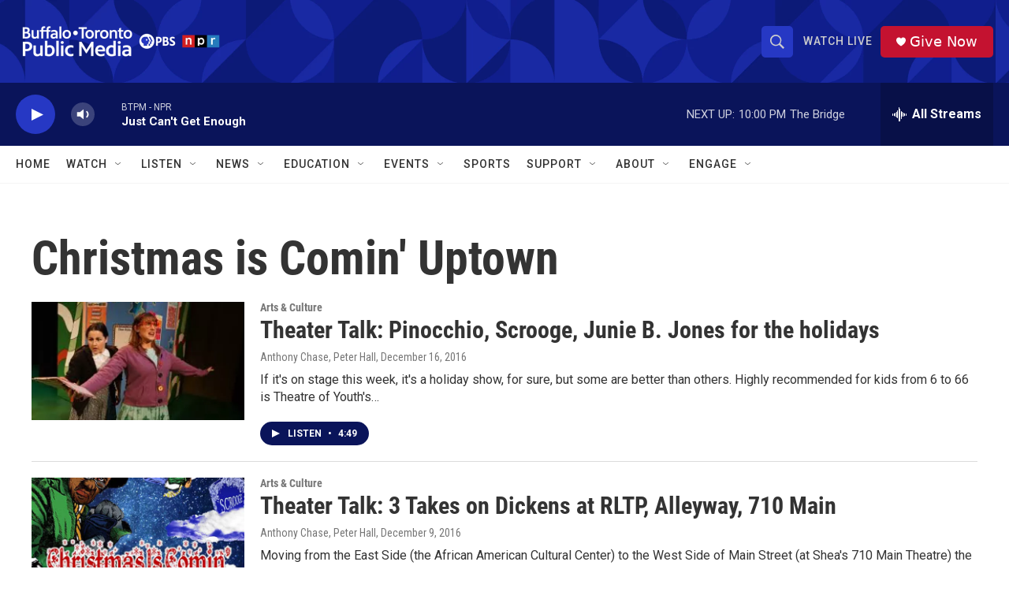

--- FILE ---
content_type: text/html; charset=utf-8
request_url: https://www.google.com/recaptcha/api2/aframe
body_size: 183
content:
<!DOCTYPE HTML><html><head><meta http-equiv="content-type" content="text/html; charset=UTF-8"></head><body><script nonce="5Y-TSnPBZsAddXGr-bm_YA">/** Anti-fraud and anti-abuse applications only. See google.com/recaptcha */ try{var clients={'sodar':'https://pagead2.googlesyndication.com/pagead/sodar?'};window.addEventListener("message",function(a){try{if(a.source===window.parent){var b=JSON.parse(a.data);var c=clients[b['id']];if(c){var d=document.createElement('img');d.src=c+b['params']+'&rc='+(localStorage.getItem("rc::a")?sessionStorage.getItem("rc::b"):"");window.document.body.appendChild(d);sessionStorage.setItem("rc::e",parseInt(sessionStorage.getItem("rc::e")||0)+1);localStorage.setItem("rc::h",'1769050220637');}}}catch(b){}});window.parent.postMessage("_grecaptcha_ready", "*");}catch(b){}</script></body></html>